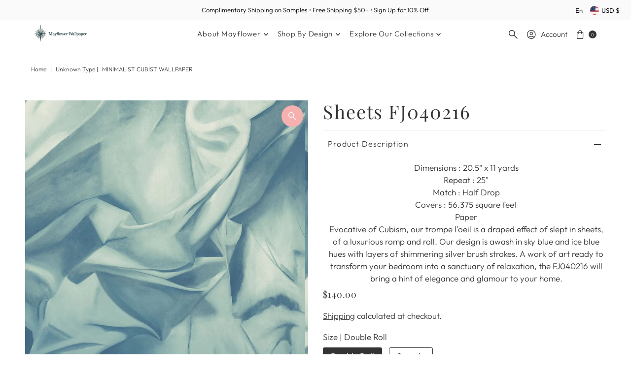

--- FILE ---
content_type: text/html; charset=utf-8
request_url: https://mayflowerwallpaper.com/products/wmafj040216?view=listing
body_size: 2365
content:




<template data-html="listing">

  <div class="product-index-inner">
  
    
      
    
      
    
      
    
      
    
      
    

    

  

  

  <div class="prod-image">
    <a href="/products/wmafj040216" title="Sheets FJ040216">
      <div class="reveal">

            




<div class="box-ratio " style="padding-bottom: 122.9%;">
  <img src="//mayflowerwallpaper.com/cdn/shop/products/sheets-fj040216-116948.jpg?v=1675882126&amp;width=700" alt="Sheets FJ040216 - Mayflower Wallpaper" srcset="//mayflowerwallpaper.com/cdn/shop/products/sheets-fj040216-116948.jpg?v=1675882126&amp;width=200 200w, //mayflowerwallpaper.com/cdn/shop/products/sheets-fj040216-116948.jpg?v=1675882126&amp;width=300 300w, //mayflowerwallpaper.com/cdn/shop/products/sheets-fj040216-116948.jpg?v=1675882126&amp;width=400 400w, //mayflowerwallpaper.com/cdn/shop/products/sheets-fj040216-116948.jpg?v=1675882126&amp;width=500 500w, //mayflowerwallpaper.com/cdn/shop/products/sheets-fj040216-116948.jpg?v=1675882126&amp;width=600 600w, //mayflowerwallpaper.com/cdn/shop/products/sheets-fj040216-116948.jpg?v=1675882126&amp;width=700 700w" width="700" height="860" loading="lazy" fetchpriority="auto" sizes="(min-width: 1601px) 2000px,(min-width: 768px) and (max-width: 1600px) 1200px,(max-width: 767px) 100vw, 900px">
</div>
<noscript><img src="//mayflowerwallpaper.com/cdn/shop/products/sheets-fj040216-116948.jpg?v=1675882126&amp;width=700" alt="Sheets FJ040216 - Mayflower Wallpaper" srcset="//mayflowerwallpaper.com/cdn/shop/products/sheets-fj040216-116948.jpg?v=1675882126&amp;width=352 352w, //mayflowerwallpaper.com/cdn/shop/products/sheets-fj040216-116948.jpg?v=1675882126&amp;width=700 700w" width="700" height="860"></noscript>


          

          
</div>
    </a>
  </div>

  
    <div class="product__grid--buttons">
      
        <button class="quick-view-203113857052 product-listing__quickview-trigger js-modal-open js-quickview-trigger" type="button" name="button" data-wau-modal-target="quickview" data-product-url="/products/wmafj040216?view=quick">
          <svg class="vantage--icon-theme-search " viewBox="0 0 20 20" height="18px" version="1.1" xmlns="http://www.w3.org/2000/svg" xmlns:xlink="http://www.w3.org/1999/xlink">
        <g class="hover-fill" fill="var(--directional-color)">
            <path d="M18.8384817,20 L11.39007,12.5513921 C10.7647574,13.025997 10.0791021,13.3935708 9.33310405,13.6541137 C8.58710605,13.9146566 7.81724195,14.044928 7.02351176,14.044928 C5.07295314,14.044928 3.4147282,13.3622015 2.04883692,11.9967484 C0.682945639,10.6312954 0,8.97382586 0,7.02433991 C0,5.0750624 0.682737202,3.41696759 2.04821161,2.0500555 C3.41368601,0.683351832 5.07118142,0 7.02069785,0 C8.97000584,0 10.6281266,0.682934963 11.99506,2.04880489 C13.3617851,3.41467482 14.0451476,5.07287384 14.0451476,7.02340196 C14.0451476,7.84108969 13.9109138,8.62292673 13.6424462,9.36891307 C13.3737702,10.1151078 13.0101509,10.7887675 12.5515883,11.389892 L20,18.8381872 L18.8384817,20 L18.8384817,20 Z M7.02257379,12.4194532 C8.52978573,12.4194532 9.80604886,11.8967 10.8513632,10.8511935 C11.8968859,9.80589556 12.4196473,8.52965238 12.4196473,7.02246401 C12.4196473,5.51527563 11.8968859,4.23903245 10.8513632,3.19373447 C9.80604886,2.14822805 8.52978573,1.62547484 7.02257379,1.62547484 C5.51536185,1.62547484 4.23909872,2.14822805 3.19378439,3.19373447 C2.14826163,4.23903245 1.62550025,5.51527563 1.62550025,7.02246401 C1.62550025,8.52965238 2.14826163,9.80589556 3.19378439,10.8511935 C4.23909872,11.8967 5.51536185,12.4194532 7.02257379,12.4194532 Z"></path>
        </g>
        <style>.product-listing__quickview-trigger .vantage--icon-theme-search:hover .hover-fill { fill: var(--directional-color);}</style>
    </svg>








        </button>
      

      
        


  
    
      
        
        
          <wau-quick-add data-product-form-id="203113857052">
          <div class="quick--add_swatch">
            <ul data-option-index="0" class="quick--add_options">
              
                
                  <li data-option-title="Double Roll" class="value--double-roll variant--quick_add">
                    <button class="add" data-variant-id="46991602483502"
                    >
                      Double Roll
                    </button>
                  </li>
                
              
                
                  <li data-option-title="Sample" class="value--sample variant--quick_add">
                    <button class="add" data-variant-id="46991602516270"
                    >
                      Sample
                    </button>
                  </li>
                
              
            </ul>
          </div><!-- .swatch -->
          </wau-quick-add>
      
    

      
    </div>
  

</div>

<div class="product-info">
  <div class="product-info-inner">
    <h3 class="product-title h5">
      <a href="/products/wmafj040216">
        Sheets FJ040216
      </a>
    </h3>
    

    
<div class="price price--listing"
><dl class="price__regular">
    <dt>
      <span class="visually-hidden visually-hidden--inline">Regular Price</span>
    </dt>
    <dd>
      <span class="price-item price-item--regular">from $6.00
</span>
    </dd>
  </dl>
  <dl class="price__sale">
    <dt>
      <span class="visually-hidden visually-hidden--inline">Sale Price</span>
    </dt>
    <dd>
      <span class="price-item price-item--sale">from $6.00
</span>
    </dd>
    <dt>
      <span class="visually-hidden visually-hidden--inline">Regular Price</span>
    </dt>
    <dd>
      <s class="price-item price-item--regular">
        
      </s>
    </dd>
  </dl>
  <dl class="price__unit">
    <dt>
      <span class="visually-hidden visually-hidden--inline">Unit Price</span>
    </dt>
    <dd class="price-unit-price"><span></span><span aria-hidden="true">/</span><span class="visually-hidden">per</span><span></span></dd>
  </dl>
</div>

<div class="clear"></div>

    <div class="product_listing_options"></div><!-- /.product_listing_options -->

    <form method="post" action="/cart/add" id="product_form_203113857052" accept-charset="UTF-8" class="shopify-product-form" enctype="multipart/form-data"><input type="hidden" name="form_type" value="product" /><input type="hidden" name="utf8" value="✓" />
      <input  type="hidden" id="" name="id" value=""/>
      <div class="note note-success mt3 js-added-msg" style="display: none">
        <strong>Added to Cart</strong> <a class="underline" href="/cart">View Cart</a> or <a class="underline" href="/collections/all">Continue Shopping</a>.
      </div>
      <div class="note note-error js-error-msg" style="display: none">
        <strong>Cart Error</strong> Some items became unavailable. Update the quantity and try again.
      </div>
      <a class="add js-ajax-submit visually-hidden" href="#"></a>
    <input type="hidden" name="product-id" value="203113857052" /></form>

  </div>
</div>


</template>

<template data-html="simple-listing">

  <div class="prod-container">
   <div class="prod-image image_ js-product-image">
     <a href="/products/wmafj040216" title="Sheets FJ040216">
       <div class="reveal">




<div class="box-ratio " style="padding-bottom: 122.9%;">
  <img src="//mayflowerwallpaper.com/cdn/shop/products/sheets-fj040216-116948.jpg?v=1675882126&amp;width=300" alt="Sheets FJ040216 - Mayflower Wallpaper" srcset="//mayflowerwallpaper.com/cdn/shop/products/sheets-fj040216-116948.jpg?v=1675882126&amp;width=200 200w, //mayflowerwallpaper.com/cdn/shop/products/sheets-fj040216-116948.jpg?v=1675882126&amp;width=300 300w" width="300" height="369" loading="lazy" fetchpriority="auto" sizes="(min-width: 1601px) 2000px,(min-width: 768px) and (max-width: 1600px) 1200px,(max-width: 767px) 100vw, 900px">
</div>
<noscript><img src="//mayflowerwallpaper.com/cdn/shop/products/sheets-fj040216-116948.jpg?v=1675882126&amp;width=300" alt="Sheets FJ040216 - Mayflower Wallpaper" srcset="//mayflowerwallpaper.com/cdn/shop/products/sheets-fj040216-116948.jpg?v=1675882126&amp;width=300 300w" width="300" height="369"></noscript>

</div>
     </a>
   </div>

   
    <div class="product__grid--buttons">
      
        <button class="quick-view-203113857052 product-listing__quickview-trigger js-modal-open js-quickview-trigger" type="button" name="button" data-wau-modal-target="quickview" data-product-url="/products/wmafj040216?view=quick">
          <svg class="vantage--icon-theme-search " viewBox="0 0 20 20" height="14px" version="1.1" xmlns="http://www.w3.org/2000/svg" xmlns:xlink="http://www.w3.org/1999/xlink">
        <g class="hover-fill" fill="var(--directional-color)">
            <path d="M18.8384817,20 L11.39007,12.5513921 C10.7647574,13.025997 10.0791021,13.3935708 9.33310405,13.6541137 C8.58710605,13.9146566 7.81724195,14.044928 7.02351176,14.044928 C5.07295314,14.044928 3.4147282,13.3622015 2.04883692,11.9967484 C0.682945639,10.6312954 0,8.97382586 0,7.02433991 C0,5.0750624 0.682737202,3.41696759 2.04821161,2.0500555 C3.41368601,0.683351832 5.07118142,0 7.02069785,0 C8.97000584,0 10.6281266,0.682934963 11.99506,2.04880489 C13.3617851,3.41467482 14.0451476,5.07287384 14.0451476,7.02340196 C14.0451476,7.84108969 13.9109138,8.62292673 13.6424462,9.36891307 C13.3737702,10.1151078 13.0101509,10.7887675 12.5515883,11.389892 L20,18.8381872 L18.8384817,20 L18.8384817,20 Z M7.02257379,12.4194532 C8.52978573,12.4194532 9.80604886,11.8967 10.8513632,10.8511935 C11.8968859,9.80589556 12.4196473,8.52965238 12.4196473,7.02246401 C12.4196473,5.51527563 11.8968859,4.23903245 10.8513632,3.19373447 C9.80604886,2.14822805 8.52978573,1.62547484 7.02257379,1.62547484 C5.51536185,1.62547484 4.23909872,2.14822805 3.19378439,3.19373447 C2.14826163,4.23903245 1.62550025,5.51527563 1.62550025,7.02246401 C1.62550025,8.52965238 2.14826163,9.80589556 3.19378439,10.8511935 C4.23909872,11.8967 5.51536185,12.4194532 7.02257379,12.4194532 Z"></path>
        </g>
        <style>.product-listing__quickview-trigger .vantage--icon-theme-search:hover .hover-fill { fill: var(--directional-color);}</style>
    </svg>








        </button>
      
    </div>
  

</div>

<div class="product-info">
  <div class="product-info-inner">
    <a href="/products/wmafj040216">
      
      <h3 class="product-title h5">Sheets FJ040216</h3>
    </a>
    
<div class="price price--listing"
><dl class="price__regular">
    <dt>
      <span class="visually-hidden visually-hidden--inline">Regular Price</span>
    </dt>
    <dd>
      <span class="price-item price-item--regular">from $6.00
</span>
    </dd>
  </dl>
  <dl class="price__sale">
    <dt>
      <span class="visually-hidden visually-hidden--inline">Sale Price</span>
    </dt>
    <dd>
      <span class="price-item price-item--sale">from $6.00
</span>
    </dd>
    <dt>
      <span class="visually-hidden visually-hidden--inline">Regular Price</span>
    </dt>
    <dd>
      <s class="price-item price-item--regular">
        
      </s>
    </dd>
  </dl>
  <dl class="price__unit">
    <dt>
      <span class="visually-hidden visually-hidden--inline">Unit Price</span>
    </dt>
    <dd class="price-unit-price"><span></span><span aria-hidden="true">/</span><span class="visually-hidden">per</span><span></span></dd>
  </dl>
</div>

    
    
  </div>
</div>

</template>
